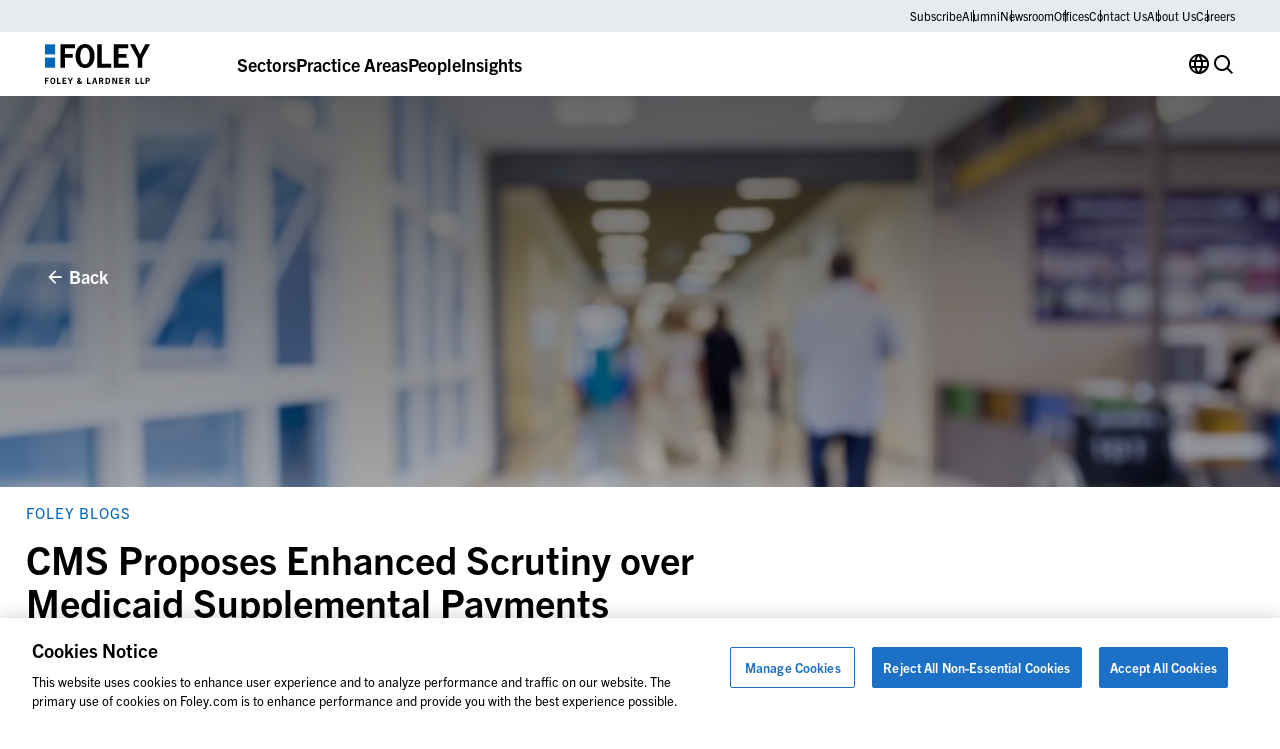

--- FILE ---
content_type: text/css
request_url: https://www.foley.com/wp-content/themes/propel/dist/core-blocks/button.css?ver=1769176003
body_size: 1185
content:
.fade-up{opacity:0;transform:translate3d(0, 16px, 0);transition:300ms opacity 300ms ease-out,300ms transform 300ms ease-out}.fade-up.in-viewport{opacity:1 !important;transform:none !important}.wp-block-button{margin-top:clamp(1.5rem, 0.8684210526rem + 1.3157894737vw, 2.25rem);margin-bottom:clamp(1.5rem, 0.8684210526rem + 1.3157894737vw, 2.25rem);line-height:0}.wp-block-button--icon-left .wp-block-button__link::before{content:"";font-weight:400;font-size:1.5rem;font-family:"iconfont-propel";font-style:normal;font-variant:normal;line-height:1;text-transform:none;-webkit-font-smoothing:antialiased;-moz-osx-font-smoothing:grayscale;content:var(--buttonIcon);margin-right:.25rem;font-size:1.25em}.wp-block-button--icon-right .wp-block-button__link::after{content:"";font-weight:400;font-size:1.5rem;font-family:"iconfont-propel";font-style:normal;font-variant:normal;line-height:1;text-transform:none;-webkit-font-smoothing:antialiased;-moz-osx-font-smoothing:grayscale;content:var(--buttonIcon);margin-left:.25rem;font-size:1.25em}.wp-block-buttons .wp-block-button{margin-top:auto;margin-bottom:auto}.wp-block-button.aligncenter{text-align:center}.wp-block-button.alignleft{text-align:left}.wp-block-button.alignright{text-align:right}.wp-block-button:not([class*=is-style-]) .wp-block-button__link,.wp-block-button.is-style-primary .wp-block-button__link{font-weight:var(--link-2-font-weight);font-size:var(--link-2-font-size);font-family:var(--link-2-font-family);line-height:var(--link-2-line-height);display:inline-flex;flex-direction:row;justify-content:center;align-items:center;padding:.877rem 1.125rem;text-align:center;border-radius:0;cursor:pointer;-webkit-appearance:none;appearance:none;transition:color .2s linear,background-color .2s linear,border .2s linear;color:#fff;border:2px solid #0066ba;background-color:#0066ba}.wp-block-button:not([class*=is-style-]) .wp-block-button__link.hover,a:hover .wp-block-button:not([class*=is-style-]) .wp-block-button__link,a:focus .wp-block-button:not([class*=is-style-]) .wp-block-button__link,.wp-block-button:not([class*=is-style-]) .wp-block-button__link:hover,.wp-block-button:not([class*=is-style-]) .wp-block-button__link:focus,.wp-block-button.is-style-primary .wp-block-button__link.hover,a:hover .wp-block-button.is-style-primary .wp-block-button__link,a:focus .wp-block-button.is-style-primary .wp-block-button__link,.wp-block-button.is-style-primary .wp-block-button__link:hover,.wp-block-button.is-style-primary .wp-block-button__link:focus{color:#fff;border-color:#003661;background-color:#003661}.bg-white .wp-block-button:not([class*=is-style-]) .wp-block-button__link,.bg-white .wp-block-button.is-style-primary .wp-block-button__link{color:#fff;border:2px solid #0066ba;background-color:#0066ba}.bg-white .wp-block-button:not([class*=is-style-]) .wp-block-button__link.hover,a:hover .bg-white .wp-block-button:not([class*=is-style-]) .wp-block-button__link,a:focus .bg-white .wp-block-button:not([class*=is-style-]) .wp-block-button__link,.bg-white .wp-block-button:not([class*=is-style-]) .wp-block-button__link:hover,.bg-white .wp-block-button:not([class*=is-style-]) .wp-block-button__link:focus,.bg-white .wp-block-button.is-style-primary .wp-block-button__link.hover,a:hover .bg-white .wp-block-button.is-style-primary .wp-block-button__link,a:focus .bg-white .wp-block-button.is-style-primary .wp-block-button__link,.bg-white .wp-block-button.is-style-primary .wp-block-button__link:hover,.bg-white .wp-block-button.is-style-primary .wp-block-button__link:focus{color:#fff;border-color:#003661;background-color:#003661}.wp-block-button.is-style-secondary .wp-block-button__link{font-weight:var(--link-2-font-weight);font-size:var(--link-2-font-size);font-family:var(--link-2-font-family);line-height:var(--link-2-line-height);display:inline-flex;flex-direction:row;justify-content:center;align-items:center;padding:.877rem 1.125rem;text-align:center;border-radius:0;cursor:pointer;-webkit-appearance:none;appearance:none;transition:color .2s linear,background-color .2s linear,border .2s linear;color:#0066ba;border:2px solid #0066ba;background-color:transparent}.bg-dark .wp-block-button.is-style-secondary .wp-block-button__link,.bg-foley-blue .wp-block-button.is-style-secondary .wp-block-button__link{color:#fff;border-color:#fff}.bg-dark .wp-block-button.is-style-secondary .wp-block-button__link.hover,a:hover .bg-dark .wp-block-button.is-style-secondary .wp-block-button__link,a:focus .bg-dark .wp-block-button.is-style-secondary .wp-block-button__link,.bg-dark .wp-block-button.is-style-secondary .wp-block-button__link:hover,.bg-dark .wp-block-button.is-style-secondary .wp-block-button__link:focus,.bg-foley-blue .wp-block-button.is-style-secondary .wp-block-button__link.hover,a:hover .bg-foley-blue .wp-block-button.is-style-secondary .wp-block-button__link,a:focus .bg-foley-blue .wp-block-button.is-style-secondary .wp-block-button__link,.bg-foley-blue .wp-block-button.is-style-secondary .wp-block-button__link:hover,.bg-foley-blue .wp-block-button.is-style-secondary .wp-block-button__link:focus{color:#003661;border-color:#fff;background-color:#fff}.wp-block-button.is-style-secondary .wp-block-button__link.hover,a:hover .wp-block-button.is-style-secondary .wp-block-button__link,a:focus .wp-block-button.is-style-secondary .wp-block-button__link,.wp-block-button.is-style-secondary .wp-block-button__link:hover,.wp-block-button.is-style-secondary .wp-block-button__link:focus{color:#0066ba;border-color:#0066ba;background-color:#e5ebef}.bg-white .wp-block-button.is-style-secondary .wp-block-button__link{color:#0066ba;border:2px solid #0066ba;background-color:transparent}.bg-white .wp-block-button.is-style-secondary .wp-block-button__link.hover,a:hover .bg-white .wp-block-button.is-style-secondary .wp-block-button__link,a:focus .bg-white .wp-block-button.is-style-secondary .wp-block-button__link,.bg-white .wp-block-button.is-style-secondary .wp-block-button__link:hover,.bg-white .wp-block-button.is-style-secondary .wp-block-button__link:focus{color:#fff;border-color:#003661;background-color:#003661}.wp-block-button.is-style-tertiary{margin-top:clamp(1.25rem, 0.6184210526rem + 1.3157894737vw, 2rem);margin-bottom:clamp(1.25rem, -0.2236842105rem + 3.0701754386vw, 3rem)}.wp-block-button.is-style-tertiary:first-child{margin-top:0}.wp-block-button.is-style-tertiary:last-child{margin-bottom:0}.wp-block-buttons .wp-block-button.is-style-tertiary{margin-top:auto;margin-bottom:auto}.wp-block-button.is-style-tertiary.wp-block-button--small .wp-block-button__link{font-weight:var(--link-2-font-weight);font-size:var(--link-2-font-size);font-family:var(--link-2-font-family);line-height:var(--link-2-line-height)}.wp-block-button.is-style-tertiary .wp-block-button__link{font-weight:var(--link-2-font-weight);font-size:var(--link-2-font-size);font-family:var(--link-2-font-family);line-height:var(--link-2-line-height);position:relative;display:inline-flex;flex-direction:row;justify-content:center;align-items:center;padding:0;color:#0066ba;border:none;border-radius:0;background-color:transparent;font-weight:var(--link-2-font-weight);font-size:var(--link-2-font-size);font-family:var(--link-2-font-family);line-height:var(--link-2-line-height);font-weight:400}.bg-dark .wp-block-button.is-style-tertiary .wp-block-button__link,.bg-foley-blue .wp-block-button.is-style-tertiary .wp-block-button__link{color:#fff}.bg-dark .wp-block-button.is-style-tertiary .wp-block-button__link.hover,a:hover .bg-dark .wp-block-button.is-style-tertiary .wp-block-button__link,a:focus .bg-dark .wp-block-button.is-style-tertiary .wp-block-button__link,.bg-dark .wp-block-button.is-style-tertiary .wp-block-button__link:hover,.bg-dark .wp-block-button.is-style-tertiary .wp-block-button__link:focus,.bg-foley-blue .wp-block-button.is-style-tertiary .wp-block-button__link.hover,a:hover .bg-foley-blue .wp-block-button.is-style-tertiary .wp-block-button__link,a:focus .bg-foley-blue .wp-block-button.is-style-tertiary .wp-block-button__link,.bg-foley-blue .wp-block-button.is-style-tertiary .wp-block-button__link:hover,.bg-foley-blue .wp-block-button.is-style-tertiary .wp-block-button__link:focus{color:#cbcccd}.wp-block-button.is-style-tertiary .wp-block-button__link::before{position:absolute;left:0;bottom:-0.25rem;content:"";width:100%;height:.125rem;background-color:transparent;transition:background-color .2s linear}.wp-block-button.is-style-tertiary .wp-block-button__link.hover,a:hover .wp-block-button.is-style-tertiary .wp-block-button__link,a:focus .wp-block-button.is-style-tertiary .wp-block-button__link,.wp-block-button.is-style-tertiary .wp-block-button__link:hover,.wp-block-button.is-style-tertiary .wp-block-button__link:focus{color:#003661}.wp-block-button.is-style-tertiary .wp-block-button__link.hover::before,a:hover .wp-block-button.is-style-tertiary .wp-block-button__link::before,a:focus .wp-block-button.is-style-tertiary .wp-block-button__link::before,.wp-block-button.is-style-tertiary .wp-block-button__link:hover::before,.wp-block-button.is-style-tertiary .wp-block-button__link:focus::before{background-color:currentcolor}.bg-white .wp-block-button.is-style-tertiary .wp-block-button__link{color:#0066ba}.bg-white .wp-block-button.is-style-tertiary .wp-block-button__link:hover,.bg-white .wp-block-button.is-style-tertiary .wp-block-button__link:focus{color:#003661}.bg-white .wp-block-button.is-style-tertiary .wp-block-button__link:hover::before,.bg-white .wp-block-button.is-style-tertiary .wp-block-button__link:focus::before{background-color:currentcolor}.wp-block-button.is-style-tertiary.wp-block-button--icon-left .wp-block-button__link::before{position:relative;left:auto;bottom:auto;content:var(--buttonIcon);width:auto;height:auto;background-color:transparent}.wp-block-button.is-style-tertiary:not(.wp-block-button--icon-right) .wp-block-button__link:hover{color:#0066ba}.wp-block-button.is-style-tertiary.wp-block-button--icon-right .wp-block-button__link::before{display:none}@media(max-width: 35.98rem){.wp-block-button:not([class*=is-style-]) .wp-block-button__link,.wp-block-button.is-style-primary .wp-block-button__link,.wp-block-button.is-style-secondary .wp-block-button__link{width:100%}}.wp-block-button:not([class*=is-style-]).wp-block-button--icon-left .wp-block-button__link,.wp-block-button.is-style-primary.wp-block-button--icon-left .wp-block-button__link,.wp-block-button.is-style-secondary.wp-block-button--icon-left .wp-block-button__link{padding-left:1.625rem}.wp-block-button:not([class*=is-style-]).wp-block-button--icon-right .wp-block-button__link,.wp-block-button.is-style-primary.wp-block-button--icon-right .wp-block-button__link,.wp-block-button.is-style-secondary.wp-block-button--icon-right .wp-block-button__link{padding-right:1.625rem}.wp-block-button:not([class*=is-style-]).wp-block-button--small .wp-block-button__link,.wp-block-button.is-style-primary.wp-block-button--small .wp-block-button__link,.wp-block-button.is-style-secondary.wp-block-button--small .wp-block-button__link{font-weight:var(--link-2-font-weight);font-size:var(--link-2-font-size);font-family:var(--link-2-font-family);line-height:var(--link-2-line-height);padding:.25rem .875rem}.wp-block-button:not([class*=is-style-]).wp-block-button--hidden-label .wp-block-button__link,.wp-block-button.is-style-primary.wp-block-button--hidden-label .wp-block-button__link,.wp-block-button.is-style-secondary.wp-block-button--hidden-label .wp-block-button__link{width:3rem;height:3rem;padding:0;font-size:0;border-radius:50%}.wp-block-button:not([class*=is-style-]).wp-block-button--hidden-label .wp-block-button__link::after,.wp-block-button.is-style-primary.wp-block-button--hidden-label .wp-block-button__link::after,.wp-block-button.is-style-secondary.wp-block-button--hidden-label .wp-block-button__link::after{margin:auto;font-size:1.25rem}.wp-block-button.is-style-social .wp-block-button__link{display:inline-flex;flex-direction:column;justify-content:center;align-items:center;padding:0;color:#0066ba;font-size:0;line-height:0;text-align:center;background-color:transparent;cursor:pointer;-webkit-appearance:none;appearance:none;transition:color .2s linear}.bg-dark .wp-block-button.is-style-social .wp-block-button__link,.bg-foley-blue .wp-block-button.is-style-social .wp-block-button__link{border-color:#6c7074}.bg-dark .wp-block-button.is-style-social .wp-block-button__link.hover,a:hover .bg-dark .wp-block-button.is-style-social .wp-block-button__link,a:focus .bg-dark .wp-block-button.is-style-social .wp-block-button__link,.bg-dark .wp-block-button.is-style-social .wp-block-button__link:hover,.bg-dark .wp-block-button.is-style-social .wp-block-button__link:focus,.bg-foley-blue .wp-block-button.is-style-social .wp-block-button__link.hover,a:hover .bg-foley-blue .wp-block-button.is-style-social .wp-block-button__link,a:focus .bg-foley-blue .wp-block-button.is-style-social .wp-block-button__link,.bg-foley-blue .wp-block-button.is-style-social .wp-block-button__link:hover,.bg-foley-blue .wp-block-button.is-style-social .wp-block-button__link:focus{border-color:#fff}.wp-block-button.is-style-social .wp-block-button__link::after{margin:0;font-size:1.5rem;transform:none}.wp-block-button.is-style-social .wp-block-button__link.hover,a:hover .wp-block-button.is-style-social .wp-block-button__link,a:focus .wp-block-button.is-style-social .wp-block-button__link,.wp-block-button.is-style-social .wp-block-button__link:hover,.wp-block-button.is-style-social .wp-block-button__link:focus{color:#003661}.block-editor-block-list__block .wp-block-button.is-style-social .wp-block-button__link{font-size:.875rem;line-height:1.4}.block-editor-block-list__block .wp-block-button.is-style-social .wp-block-button__link::before{content:"Screen Reader Label:" !important;display:block !important;font-size:.625rem}.wp-block-button.is-style-social.wp-block-button--icon-left .wp-block-button__link::before{position:relative;left:auto;bottom:auto;content:var(--buttonIcon);width:auto;height:auto;background-color:transparent}.wp-block-button.is-style-social a{text-decoration:none !important}.wp-block-button.is-style-social.wp-block-button--icon-right .wp-block-button__link::before{display:none}.wp-block-button.is-style-text{font-weight:var(--link-1-font-weight);font-size:var(--link-1-font-size);font-family:var(--link-1-font-family);line-height:var(--link-1-line-height);padding:0;color:var(--blockColor, #000);text-decoration:none;border:none;background:transparent;-webkit-appearance:none;appearance:none;transition:color .2s linear}@media(max-width: 47.98rem){.wp-block-button.is-style-text{font-size:1.25rem}}.wp-block-button.is-style-text:hover,.wp-block-button.is-style-text:focus{color:var(--blockHoverColor, #000);text-decoration:underline}.wp-block-button.is-style-text .wp-element-button{padding:0;color:var(--blockColor, #000);border:none;background-color:transparent;transition:color .2s linear}.wp-block-button.is-style-text .wp-element-button:hover,.wp-block-button.is-style-text .wp-element-button:focus{color:var(--blockHoverColor, #000);text-decoration:underline}.wp-block-button.is-style-text button.wp-element-button{cursor:default}.wp-block-button.is-style-text button.wp-element-button:hover,.wp-block-button.is-style-text button.wp-element-button:focus{text-decoration:none}.wp-block-button__link.aligncenter{text-align:center}.wp-block-button__link.alignleft{text-align:left}.wp-block-button__link.alignright{text-align:right}

--- FILE ---
content_type: text/css
request_url: https://www.foley.com/wp-content/themes/propel/dist/acf-blocks/people-related.css?ver=1726576776
body_size: 29
content:
.fade-up{opacity:0;transform:translate3d(0, 16px, 0);transition:300ms opacity 300ms ease-out,300ms transform 300ms ease-out}.fade-up.in-viewport{opacity:1 !important;transform:none !important}.block-people-related__container{overflow:hidden}.block-people-related__header{display:flex;flex-wrap:wrap;margin-bottom:2rem}@media(min-width: 36rem){.block-people-related__header{flex-wrap:nowrap;justify-content:space-between;align-items:flex-end}}.block-people-related__header .wp-block-heading{flex:0 0 100%;margin:0}@media(min-width: 36rem){.block-people-related__header .wp-block-heading{flex:auto}}.block-people-related__header .wp-block-button{margin-top:0}.block-people-related__header .wp-block-button a.block-people-related__view-all.wp-block-button__link{margin-top:1rem;font-weight:400}@media(min-width: 36rem){.block-people-related__header .wp-block-button a.block-people-related__view-all.wp-block-button__link{margin-top:0}}.block-people-related__header .wp-block-button.is-style-tertiary .wp-block-button__link{font-weight:var(--link-1-font-weight);font-size:var(--link-1-font-size);font-family:var(--link-1-font-family);line-height:var(--link-1-line-height)}.block-people-related__header.block-people-related__header--link-only{display:block}.block-people-related__grid{display:grid;grid-template-columns:repeat(1, 1fr);row-gap:2rem;column-gap:calc(clamp(0.5rem, 0.0789473684rem + 0.8771929825vw, 1rem)*2)}@media(min-width: 36rem){.block-people-related__grid{grid-template-columns:repeat(2, 1fr)}}@media(min-width: 48rem){.block-people-related__grid{grid-template-columns:repeat(4, 1fr)}}@media print{.block-people-related__grid{row-gap:.75rem}}@media print and (min-width: 36rem){.block-people-related__grid{grid-template-columns:repeat(4, 1fr)}}@media print{.block-people-related__grid .person-card__headshot,.block-people-related__grid .person-card__email .person-card__divider,.block-people-related__grid .person-card__contact,.block-people-related__grid .person-card__email{display:none}}@media print{.block-people-related__grid .person-card__header{margin-bottom:.5rem;font-size:1.125rem}}@media print{.block-people-related__grid .person-card__title{font-size:1rem}}@media(min-width: 48rem){.narrow .block-people-related__grid{grid-template-columns:repeat(2, 1fr)}}@media(min-width: 75rem){.block-text-sidebar .block-people-related__grid{grid-template-columns:repeat(3, 1fr)}}.block-people-related__grid .slick-list{overflow:visible}@media(max-width: 35.98rem){.slider-on-mobile .block-people-related__view-more-container{display:none}}.block-people-related__view-more[disabled=true]{opacity:.5}.block-people-related__view-more.disabled{display:none !important}